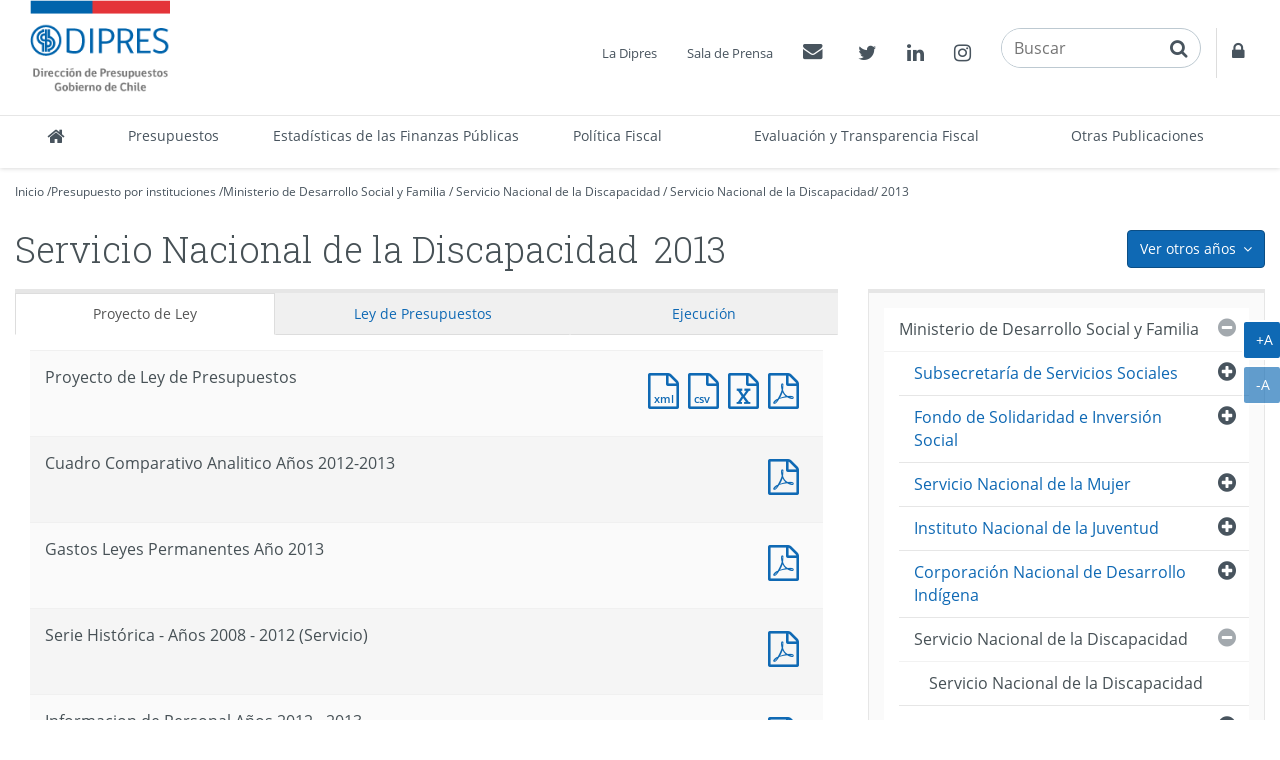

--- FILE ---
content_type: text/html
request_url: http://www.dipres.cl/597/alt-multipropertyvalues-20955-21672.html
body_size: 3723
content:
<!DOCTYPE html
  PUBLIC "-//W3C//DTD HTML 4.01+RDFa 1.1//EN" "http://www.w3.org/MarkUp/DTD/html401-rdfa11-1.dtd">
<html lang="es"><head><meta http-equiv="Content-Type" content="text/html; charset=UTF-8"></head><body class="portadilla presupuestos-anios"><div id="main"><div class="contenedor-menu-rastro"><div class="container"><div class="row"><div class="col-sm-12"></div></div></div></div><div class="container"><div class="row"><div class="col-sm-12"></div></div><div class="row"><div class="col-sm-8"><div id="carga_proyecto"><!--begin-box:ALT_paMV_instituciones_carga_Proyecto:panel-group acordeon-recuadros-agrupados recuadros-tabular solo-mime:5630:Muestra los documentos correspondientes a la portadilla multivalor que cruza los Organismos con los años.--><!--loc('* Recuadros de artículos')--><div id="recuadros_articulo_5630" class="panel-group acordeon-recuadros-agrupados recuadros-tabular solo-mime"><div class="recuadro"><div class="informacion"><p class="titulo aid-90014 cid-22">Proyecto de Ley de Presupuestos</p></div><div class="recursos"><div class="nueva_ventana cid-22 aid-90014 binary-doc_xml format-xml"><a href="articles-90014_doc_xml.xml" title="Ir a Documento XML : Proyecto de Ley de Presupuestos">Documento XML : Proyecto de Ley de Presupuestos</a></div><div class="nueva_ventana cid-22 aid-90014 binary-doc_csv format-csv"><a href="articles-90014_doc_csv.csv" title="Ir a Documento CSV : Proyecto de Ley de Presupuestos">Documento CSV : Proyecto de Ley de Presupuestos</a></div><div class="nueva_ventana cid-22 aid-90014 binary-doc_xls format-xls"><a href="articles-90014_doc_xls.xls" title="Ir a Documento Excel : Proyecto de Ley de Presupuestos">Documento Excel : Proyecto de Ley de Presupuestos</a></div><div class="nueva_ventana cid-22 aid-90014 binary-doc_pdf format-pdf"><a href="articles-90014_doc_pdf.pdf" title="Ir a Documento PDF : Proyecto de Ley de Presupuestos">Documento PDF : Proyecto de Ley de Presupuestos</a></div></div></div><div class="recuadro"><div class="informacion"><p class="titulo aid-91347 cid-22">Cuadro Comparativo Analitico Años 2012-2013</p></div><div class="recursos"><div class="nueva_ventana cid-22 aid-91347 binary-doc_pdf format-pdf"><a href="articles-91347_doc_pdf.pdf" title="Ir a Documento PDF : Cuadro Comparativo Analitico Años 2012-2013">Documento PDF : Cuadro Comparativo Analitico Años 2012-2013</a></div></div></div><div class="recuadro"><div class="informacion"><p class="titulo aid-91427 cid-22">Gastos Leyes Permanentes Año 2013</p></div><div class="recursos"><div class="nueva_ventana cid-22 aid-91427 binary-doc_pdf format-pdf"><a href="articles-91427_doc_pdf.pdf" title="Ir a Documento PDF : Gastos Leyes Permanentes Año 2013">Documento PDF : Gastos Leyes Permanentes Año 2013</a></div></div></div><div class="recuadro"><div class="informacion"><p class="titulo aid-91266 cid-22">Serie Histórica - Años 2008 - 2012 (Servicio)</p></div><div class="recursos"><div class="nueva_ventana cid-22 aid-91266 binary-doc_pdf format-pdf"><a href="articles-91266_doc_pdf.pdf" title="Ir a Documento PDF : Serie Histórica - Años 2008 - 2012 (Servicio)">Documento PDF : Serie Histórica - Años 2008 - 2012 (Servicio)</a></div></div></div><div class="recuadro"><div class="informacion"><p class="titulo aid-91491 cid-22">Informacion de Personal Años 2012 - 2013</p></div><div class="recursos"><div class="nueva_ventana cid-22 aid-91491 binary-doc_pdf format-pdf"><a href="articles-91491_doc_pdf.pdf" title="Ir a Documento PDF : Informacion de Personal Años 2012 - 2013">Documento PDF : Informacion de Personal Años 2012 - 2013</a></div></div></div></div><!--end-box--></div></div><div class="col-sm-4"></div></div></div></div></body></html>

--- FILE ---
content_type: text/html
request_url: http://www.dipres.cl/597/aux-multipropertyvalues-20955-21672.html
body_size: 15544
content:
<!DOCTYPE html
  PUBLIC "-//W3C//DTD HTML 4.01+RDFa 1.1//EN" "http://www.w3.org/MarkUp/DTD/html401-rdfa11-1.dtd">
<html lang="es"><head><meta http-equiv="Content-Type" content="text/html; charset=UTF-8"></head><body class="portadilla presupuestos-anios"><div id="main"><div class="contenedor-menu-rastro"><div class="container"><div class="row"><div class="col-sm-12"></div></div></div></div><div class="container"><div class="row"><div class="col-sm-12"></div></div><div class="row"><div class="col-sm-8"><div id="carga_ejecucion"><!--begin-box:aux_paMV_instituciones_carga_ejecucion_Hasta_2020:panel-group acordeon-recuadros-agrupados recuadros-tabular solo-mime:5414:Muestra los documentos correspondientes a la portadilla multivalor que cruza los Organismos con los años.--><!--loc('* Recuadros de artículos')--><div id="recuadros_articulo_5414" class="panel-group acordeon-recuadros-agrupados recuadros-tabular solo-mime"><div class="recuadro"><div class="informacion"><p class="titulo aid-98049 cid-22">Informe Ejecución Programa a Enero [Pesos]</p></div><div class="recursos"><div class="nueva_ventana cid-22 aid-98049 binary-doc_xml format-xml"><a href="articles-98049_doc_xml.xml" title="Ir a Documento XML : Informe Ejecución Programa a Enero [Pesos]">Documento XML : Informe Ejecución Programa a Enero [Pesos]</a></div><div class="nueva_ventana cid-22 aid-98049 binary-doc_csv format-csv"><a href="articles-98049_doc_csv.csv" title="Ir a Documento CSV : Informe Ejecución Programa a Enero [Pesos]">Documento CSV : Informe Ejecución Programa a Enero [Pesos]</a></div><div class="nueva_ventana cid-22 aid-98049 binary-doc_xls format-xls"><a href="articles-98049_doc_xls.xls" title="Ir a Documento Excel : Informe Ejecución Programa a Enero [Pesos]">Documento Excel : Informe Ejecución Programa a Enero [Pesos]</a></div><div class="nueva_ventana cid-22 aid-98049 binary-doc_pdf format-pdf"><a href="articles-98049_doc_pdf.pdf" title="Ir a Documento PDF : Informe Ejecución Programa a Enero [Pesos]">Documento PDF : Informe Ejecución Programa a Enero [Pesos]</a></div></div></div><div class="recuadro"><div class="informacion"><p class="titulo aid-98700 cid-22">Informe Ejecución Programa a Febrero [Pesos]</p></div><div class="recursos"><div class="nueva_ventana cid-22 aid-98700 binary-doc_xml format-xml"><a href="articles-98700_doc_xml.xml" title="Ir a Documento XML : Informe Ejecución Programa a Febrero [Pesos]">Documento XML : Informe Ejecución Programa a Febrero [Pesos]</a></div><div class="nueva_ventana cid-22 aid-98700 binary-doc_csv format-csv"><a href="articles-98700_doc_csv.csv" title="Ir a Documento CSV : Informe Ejecución Programa a Febrero [Pesos]">Documento CSV : Informe Ejecución Programa a Febrero [Pesos]</a></div><div class="nueva_ventana cid-22 aid-98700 binary-doc_xls format-xls"><a href="articles-98700_doc_xls.xls" title="Ir a Documento Excel : Informe Ejecución Programa a Febrero [Pesos]">Documento Excel : Informe Ejecución Programa a Febrero [Pesos]</a></div><div class="nueva_ventana cid-22 aid-98700 binary-doc_pdf format-pdf"><a href="articles-98700_doc_pdf.pdf" title="Ir a Documento PDF : Informe Ejecución Programa a Febrero [Pesos]">Documento PDF : Informe Ejecución Programa a Febrero [Pesos]</a></div></div></div><div class="recuadro"><div class="informacion"><p class="titulo aid-100026 cid-22">Informe Ejecución Programa Primer Trimestre [Pesos]</p></div><div class="recursos"><div class="nueva_ventana cid-22 aid-100026 binary-doc_xml format-xml"><a href="articles-100026_doc_xml.xml" title="Ir a Documento XML : Informe Ejecución Programa Primer Trimestre [Pesos]">Documento XML : Informe Ejecución Programa Primer Trimestre [Pesos]</a></div><div class="nueva_ventana cid-22 aid-100026 binary-doc_csv format-csv"><a href="articles-100026_doc_csv.csv" title="Ir a Documento CSV : Informe Ejecución Programa Primer Trimestre [Pesos]">Documento CSV : Informe Ejecución Programa Primer Trimestre [Pesos]</a></div><div class="nueva_ventana cid-22 aid-100026 binary-doc_xls format-xls"><a href="articles-100026_doc_xls.xls" title="Ir a Documento Excel : Informe Ejecución Programa Primer Trimestre [Pesos]">Documento Excel : Informe Ejecución Programa Primer Trimestre [Pesos]</a></div><div class="nueva_ventana cid-22 aid-100026 binary-doc_pdf format-pdf"><a href="articles-100026_doc_pdf.pdf" title="Ir a Documento PDF : Informe Ejecución Programa Primer Trimestre [Pesos]">Documento PDF : Informe Ejecución Programa Primer Trimestre [Pesos]</a></div></div></div><div class="recuadro"><div class="informacion"><p class="titulo aid-103224 cid-22">Informe Ejecución Programa a Abril [Pesos]</p></div><div class="recursos"><div class="nueva_ventana cid-22 aid-103224 binary-doc_xml format-xml"><a href="articles-103224_doc_xml.xml" title="Ir a Documento XML : Informe Ejecución Programa a Abril [Pesos]">Documento XML : Informe Ejecución Programa a Abril [Pesos]</a></div><div class="nueva_ventana cid-22 aid-103224 binary-doc_csv format-csv"><a href="articles-103224_doc_csv.csv" title="Ir a Documento CSV : Informe Ejecución Programa a Abril [Pesos]">Documento CSV : Informe Ejecución Programa a Abril [Pesos]</a></div><div class="nueva_ventana cid-22 aid-103224 binary-doc_xls format-xls"><a href="articles-103224_doc_xls.xls" title="Ir a Documento Excel : Informe Ejecución Programa a Abril [Pesos]">Documento Excel : Informe Ejecución Programa a Abril [Pesos]</a></div><div class="nueva_ventana cid-22 aid-103224 binary-doc_pdf format-pdf"><a href="articles-103224_doc_pdf.pdf" title="Ir a Documento PDF : Informe Ejecución Programa a Abril [Pesos]">Documento PDF : Informe Ejecución Programa a Abril [Pesos]</a></div></div></div><div class="recuadro"><div class="informacion"><p class="titulo aid-103896 cid-22">Informe Ejecución Programa a Mayo [Pesos]</p></div><div class="recursos"><div class="nueva_ventana cid-22 aid-103896 binary-doc_xml format-xml"><a href="articles-103896_doc_xml.xml" title="Ir a Documento XML : Informe Ejecución Programa a Mayo [Pesos]">Documento XML : Informe Ejecución Programa a Mayo [Pesos]</a></div><div class="nueva_ventana cid-22 aid-103896 binary-doc_csv format-csv"><a href="articles-103896_doc_csv.csv" title="Ir a Documento CSV : Informe Ejecución Programa a Mayo [Pesos]">Documento CSV : Informe Ejecución Programa a Mayo [Pesos]</a></div><div class="nueva_ventana cid-22 aid-103896 binary-doc_xls format-xls"><a href="articles-103896_doc_xls.xls" title="Ir a Documento Excel : Informe Ejecución Programa a Mayo [Pesos]">Documento Excel : Informe Ejecución Programa a Mayo [Pesos]</a></div><div class="nueva_ventana cid-22 aid-103896 binary-doc_pdf format-pdf"><a href="articles-103896_doc_pdf.pdf" title="Ir a Documento PDF : Informe Ejecución Programa a Mayo [Pesos]">Documento PDF : Informe Ejecución Programa a Mayo [Pesos]</a></div></div></div><div class="recuadro"><div class="informacion"><p class="titulo aid-104661 cid-22">Informe Ejecución Programa Segundo Trimestre [Pesos]</p></div><div class="recursos"><div class="nueva_ventana cid-22 aid-104661 binary-doc_xml format-xml"><a href="articles-104661_doc_xml.xml" title="Ir a Documento XML : Informe Ejecución Programa Segundo Trimestre [Pesos]">Documento XML : Informe Ejecución Programa Segundo Trimestre [Pesos]</a></div><div class="nueva_ventana cid-22 aid-104661 binary-doc_csv format-csv"><a href="articles-104661_doc_csv.csv" title="Ir a Documento CSV : Informe Ejecución Programa Segundo Trimestre [Pesos]">Documento CSV : Informe Ejecución Programa Segundo Trimestre [Pesos]</a></div><div class="nueva_ventana cid-22 aid-104661 binary-doc_xls format-xls"><a href="articles-104661_doc_xls.xls" title="Ir a Documento Excel : Informe Ejecución Programa Segundo Trimestre [Pesos]">Documento Excel : Informe Ejecución Programa Segundo Trimestre [Pesos]</a></div><div class="nueva_ventana cid-22 aid-104661 binary-doc_pdf format-pdf"><a href="articles-104661_doc_pdf.pdf" title="Ir a Documento PDF : Informe Ejecución Programa Segundo Trimestre [Pesos]">Documento PDF : Informe Ejecución Programa Segundo Trimestre [Pesos]</a></div></div></div><div class="recuadro"><div class="informacion"><p class="titulo aid-106049 cid-22">Informe Ejecución Programa a Julio [Pesos]</p></div><div class="recursos"><div class="nueva_ventana cid-22 aid-106049 binary-doc_xml format-xml"><a href="articles-106049_doc_xml.xml" title="Ir a Documento XML : Informe Ejecución Programa a Julio [Pesos]">Documento XML : Informe Ejecución Programa a Julio [Pesos]</a></div><div class="nueva_ventana cid-22 aid-106049 binary-doc_csv format-csv"><a href="articles-106049_doc_csv.csv" title="Ir a Documento CSV : Informe Ejecución Programa a Julio [Pesos]">Documento CSV : Informe Ejecución Programa a Julio [Pesos]</a></div><div class="nueva_ventana cid-22 aid-106049 binary-doc_xls format-xls"><a href="articles-106049_doc_xls.xls" title="Ir a Documento Excel : Informe Ejecución Programa a Julio [Pesos]">Documento Excel : Informe Ejecución Programa a Julio [Pesos]</a></div><div class="nueva_ventana cid-22 aid-106049 binary-doc_pdf format-pdf"><a href="articles-106049_doc_pdf.pdf" title="Ir a Documento PDF : Informe Ejecución Programa a Julio [Pesos]">Documento PDF : Informe Ejecución Programa a Julio [Pesos]</a></div></div></div><div class="recuadro"><div class="informacion"><p class="titulo aid-106665 cid-22">Informe Ejecución Programa a Agosto [Pesos]</p></div><div class="recursos"><div class="nueva_ventana cid-22 aid-106665 binary-doc_xml format-xml"><a href="articles-106665_doc_xml.xml" title="Ir a Documento XML : Informe Ejecución Programa a Agosto [Pesos]">Documento XML : Informe Ejecución Programa a Agosto [Pesos]</a></div><div class="nueva_ventana cid-22 aid-106665 binary-doc_csv format-csv"><a href="articles-106665_doc_csv.csv" title="Ir a Documento CSV : Informe Ejecución Programa a Agosto [Pesos]">Documento CSV : Informe Ejecución Programa a Agosto [Pesos]</a></div><div class="nueva_ventana cid-22 aid-106665 binary-doc_xls format-xls"><a href="articles-106665_doc_xls.xls" title="Ir a Documento Excel : Informe Ejecución Programa a Agosto [Pesos]">Documento Excel : Informe Ejecución Programa a Agosto [Pesos]</a></div><div class="nueva_ventana cid-22 aid-106665 binary-doc_pdf format-pdf"><a href="articles-106665_doc_pdf.pdf" title="Ir a Documento PDF : Informe Ejecución Programa a Agosto [Pesos]">Documento PDF : Informe Ejecución Programa a Agosto [Pesos]</a></div></div></div><div class="recuadro"><div class="informacion"><p class="titulo aid-110547 cid-22">Informe Ejecución Programa Tercer Trimestre [Pesos]</p></div><div class="recursos"><div class="nueva_ventana cid-22 aid-110547 binary-doc_xml format-xml"><a href="articles-110547_doc_xml.xml" title="Ir a Documento XML : Informe Ejecución Programa Tercer Trimestre [Pesos]">Documento XML : Informe Ejecución Programa Tercer Trimestre [Pesos]</a></div><div class="nueva_ventana cid-22 aid-110547 binary-doc_csv format-csv"><a href="articles-110547_doc_csv.csv" title="Ir a Documento CSV : Informe Ejecución Programa Tercer Trimestre [Pesos]">Documento CSV : Informe Ejecución Programa Tercer Trimestre [Pesos]</a></div><div class="nueva_ventana cid-22 aid-110547 binary-doc_xls format-xls"><a href="articles-110547_doc_xls.xls" title="Ir a Documento Excel : Informe Ejecución Programa Tercer Trimestre [Pesos]">Documento Excel : Informe Ejecución Programa Tercer Trimestre [Pesos]</a></div><div class="nueva_ventana cid-22 aid-110547 binary-doc_pdf format-pdf"><a href="articles-110547_doc_pdf.pdf" title="Ir a Documento PDF : Informe Ejecución Programa Tercer Trimestre [Pesos]">Documento PDF : Informe Ejecución Programa Tercer Trimestre [Pesos]</a></div></div></div><div class="recuadro"><div class="informacion"><p class="titulo aid-111277 cid-22">Informe Ejecución Programa a Octubre [Pesos]</p></div><div class="recursos"><div class="nueva_ventana cid-22 aid-111277 binary-doc_xml format-xml"><a href="articles-111277_doc_xml.xml" title="Ir a Documento XML : Informe Ejecución Programa a Octubre [Pesos]">Documento XML : Informe Ejecución Programa a Octubre [Pesos]</a></div><div class="nueva_ventana cid-22 aid-111277 binary-doc_csv format-csv"><a href="articles-111277_doc_csv.csv" title="Ir a Documento CSV : Informe Ejecución Programa a Octubre [Pesos]">Documento CSV : Informe Ejecución Programa a Octubre [Pesos]</a></div><div class="nueva_ventana cid-22 aid-111277 binary-doc_xls format-xls"><a href="articles-111277_doc_xls.xls" title="Ir a Documento Excel : Informe Ejecución Programa a Octubre [Pesos]">Documento Excel : Informe Ejecución Programa a Octubre [Pesos]</a></div><div class="nueva_ventana cid-22 aid-111277 binary-doc_pdf format-pdf"><a href="articles-111277_doc_pdf.pdf" title="Ir a Documento PDF : Informe Ejecución Programa a Octubre [Pesos]">Documento PDF : Informe Ejecución Programa a Octubre [Pesos]</a></div></div></div><div class="recuadro"><div class="informacion"><p class="titulo aid-112382 cid-22">Informe Ejecución Programa a Noviembre [Pesos]</p></div><div class="recursos"><div class="nueva_ventana cid-22 aid-112382 binary-doc_xml format-xml"><a href="articles-112382_doc_xml.xml" title="Ir a Documento XML : Informe Ejecución Programa a Noviembre [Pesos]">Documento XML : Informe Ejecución Programa a Noviembre [Pesos]</a></div><div class="nueva_ventana cid-22 aid-112382 binary-doc_csv format-csv"><a href="articles-112382_doc_csv.csv" title="Ir a Documento CSV : Informe Ejecución Programa a Noviembre [Pesos]">Documento CSV : Informe Ejecución Programa a Noviembre [Pesos]</a></div><div class="nueva_ventana cid-22 aid-112382 binary-doc_xls format-xls"><a href="articles-112382_doc_xls.xls" title="Ir a Documento Excel : Informe Ejecución Programa a Noviembre [Pesos]">Documento Excel : Informe Ejecución Programa a Noviembre [Pesos]</a></div><div class="nueva_ventana cid-22 aid-112382 binary-doc_pdf format-pdf"><a href="articles-112382_doc_pdf.pdf" title="Ir a Documento PDF : Informe Ejecución Programa a Noviembre [Pesos]">Documento PDF : Informe Ejecución Programa a Noviembre [Pesos]</a></div></div></div><div class="recuadro"><div class="informacion"><p class="titulo aid-114010 cid-22">Informe Ejecución Programa Cuarto Trimestre [Pesos]</p></div><div class="recursos"><div class="nueva_ventana cid-22 aid-114010 binary-doc_xml format-xml"><a href="articles-114010_doc_xml.xml" title="Ir a Documento XML : Informe Ejecución Programa Cuarto Trimestre [Pesos]">Documento XML : Informe Ejecución Programa Cuarto Trimestre [Pesos]</a></div><div class="nueva_ventana cid-22 aid-114010 binary-doc_csv format-csv"><a href="articles-114010_doc_csv.csv" title="Ir a Documento CSV : Informe Ejecución Programa Cuarto Trimestre [Pesos]">Documento CSV : Informe Ejecución Programa Cuarto Trimestre [Pesos]</a></div><div class="nueva_ventana cid-22 aid-114010 binary-doc_xls format-xls"><a href="articles-114010_doc_xls.xls" title="Ir a Documento Excel : Informe Ejecución Programa Cuarto Trimestre [Pesos]">Documento Excel : Informe Ejecución Programa Cuarto Trimestre [Pesos]</a></div><div class="nueva_ventana cid-22 aid-114010 binary-doc_pdf format-pdf"><a href="articles-114010_doc_pdf.pdf" title="Ir a Documento PDF : Informe Ejecución Programa Cuarto Trimestre [Pesos]">Documento PDF : Informe Ejecución Programa Cuarto Trimestre [Pesos]</a></div></div></div></div><!--end-box--></div></div><div class="col-sm-4"></div></div></div></div></body></html>

--- FILE ---
content_type: application/javascript
request_url: http://www.dipres.cl/597/boxes-5085_js_file.js
body_size: 29957
content:
/* --------------------------- */
/* V: 2.0.8 | 2020-09-11   hrodrigu
/* --------------------------- */


function ntg_bootstrap_engine(context){
	if("undefined" == typeof(context)) {
		context = document;
	}

	// addClass generales
	$( ".current" , context).addClass( "active" );
	$( ".vermas a" , context).addClass( "btn btn-link" );
	$( "span.counting" , context).addClass( "badge" );
	$( "div.lista-menu > ul" , context).addClass( "list-group" );
	$( "div.lista-menu > ul > li" , context).addClass( "list-group-item" );
	$( "div.recuadros > h2" , context).addClass( "titulo-caja" );
	$( "div.titulo-pagina > .titulo" , context).addClass( "page-header" );
	$( "div.presentacion > .titulo" , context).addClass( "page-header" );
	$( "div.articulo > .titulo" , context).addClass( "page-header" ); 
	$( ".articulo table" , context).addClass( "table table-bordered" );
	$( ".tabular" , context).addClass( "table" );
	$( ".formulario div.form_text input" , context).addClass( "form-control" );
	$( ".formulario div.form_number input" , context).addClass( "form-control" );
	$( ".formulario div select" , context).addClass( "form-control" );
	$( ".formulario div textarea" , context).addClass( "form-control" );
	$( ".formulario div.form_select input [type='checkbox']" , context).addClass( "checkbox" );
	$( ".formulario div.form_select input [type='radio']" , context).addClass( "radio" );
	$( ".formulario div.form_button input" , context).addClass( "btn btn-primary boton margen-arriba-sm" );

	//Solo prueba para
	$("#anio_ejecucion_programa_gores > h3", context).addClass("sr-only");
    $("#anio_ejecucion_programa_gores_group_pvid_14273", context).unwrap();
    $("#anio_ejecucion_programa_gores_group_pvid_14273", context).removeClass("grupo");
    $("#anio_ejecucion_programa_gores_group_pvid_14273", context).addClass("panel-group acordeon-recuadros-agrupados recuadros-tabular solo-mime");
    //panel-group acordeon-recuadros-agrupados recuadros-tabular solo-mime


	//Para agregar un contenedor extra a los Banner HTML
	$( ".banner-html .recuadro a" , context).wrapInner( "<span></span>" );

	// ------------------
	// wrap all recuadros
	// ------------------

	var recuadros = $(".recuadros", context);

	// Agrupa dentro de un div.informacion los elementos de recuadro que son titulares,
	// parrafos o spans
	recuadros
		.children(".recuadro")
		.each(function(){
			$(this)
				.children('h1,h2,h3,h4,h5,h6,ul,p,span')
				.not('.figure')
				.wrapAll("<div class='informacion'>");
			$(this)
				.children('img')
				.wrapAll('<div class="figure">');
			$(this)
				.children('div,h1,h2,h3,h4,h5,h6,ul,p,span')
				.not('.informacion')
				.addClass(function(){
					return $(this).find('img').length ? 'figure' : null;
				});
		});


	// CSS: .recuadros-recursos[ -left | -right ]
	// ------------------------------------------
	// Agrega la clase css 'media' para los recuadros, y 'media-body' y 'media-left'
	// o 'media-right' para los elementos en el, dependiendo de la clase css
	// asignada a recuadros: 'recuadros-recursos-left' o 'recuadros-recursos-right'.
	// Si solo se especifica 'recuadros-recursos' se asignara 'media-left' como clase
	// por defecto.

	recuadros
		.filter('[class*="recuadros-recursos"]')
		.each(function(){
			var side = $(this)
				.attr('class')
				.match(/recuadros-recursos([-\w]*)/)[1];

			side = side || '-left';
			$(".recuadro",this).each(function(){
				$(this).addClass("media");
				$(".informacion", this).addClass("media-body");
				$(">.figure,>a,>img",this).addClass("media"+side);
				if(side == '-right'){
					$(".media"+side,this).appendTo(this);
				}
			});
		});

	// CSS: .recuadros-cerrados | .recuadros-envueltos
	// -----------------------------------------------
	// Agrupa los elementos de 'recuadros-cerrados' o 'recuadros-envueltos'
	// en 'div.thumbnail'.

	recuadros
		.filter(".recuadros-cerrados, .recuadros-envueltos")
		.children(".recuadro")
		.each(function(){
			$(this)
				.children()
				.wrapAll("<div class='thumbnail'></div>");
		});

	// Este fragmento agrega atributos que necesita bootstrap para operar, la forma de ocuparlo es para el
	// tag que requiere atributos, definir primero un class ntgBootstrap, seguido de uno o varios classnames
	// de la forma <nombre del atributo>_<valor del atributo>  ( sin los < > ni espacios en blanco
	// asi por ejemplo:
	//  class="ntgBootstrap data-toggle_collapse"  
	//  se convierte en:
	//  data-toggle="collapse" class=""
	//  Ejemplo para data target: data-target_\#menuEjemplo
	$(".ntgBootstrap", context).each(function(){
		var myself = $(this);
		$.map(
				$.grep(myself.attr("class").split(/\s+/),
					function(e,i){ 
						return(e.indexOf("data-") != -1 || e.indexOf("role_") != -1 || e.indexOf("aria-") != -1);
					}) ,
				function(classname,index){
					var cl = classname.replace("\\","").match(/([^_]+)_(.*)/);
					if(cl != null){
						myself.attr( cl[1], cl[2]);
						myself.removeClass("ntgBootstrap");
						myself.removeClass(classname);
					}
				}
			 );
	});

	// 
	// Para recuadros en columnas
	// Se buscan recuadros-2-columnas
	//           recuadros-3-columnas
	//           recuadros-4-columnas
	// se agrupan los .recuadro en n y se envuelven en un <div class="row"></div>
	//

	$([2,3,4,6]).each(function(index,i){
		$(".recuadros-"+i+"-columnas", context).each(function(){
			var contenedores =$(this).children(".recuadro").parent();
			$(contenedores).each(function(){
				var contenedorRecuadros = this;
				var d = $("<div class ='row'></div>");
				$(".recuadro", this)
					.addClass("col-sm-"+(12/i))
					.each(function(n){
						if( n %  i ==  0 && n > 0 ){
							$(d).appendTo(contenedorRecuadros);
							d = $("<div class ='row'></div>");
						}
						$(this).detach().appendTo(d);
					});
				$(d).appendTo(contenedorRecuadros);
			});
		});
		$(".fila-flexible.recuadros-"+i+"-columnas .row ", context).each(function(){
			if($(".col-sm-"+(12/i),this).length == i){
				$(this).addClass( "row-flex row-flex-wrap" ); 
			}
		});
	});

	// CSS: .recuadros-col-[ xs | sm | md | lg ]-[ n ]
	// -----------------------------------------------  
	// Variante para distribuir como columnas los recuadros
	// Asigna directamente la clase css descrita en BootStrap
	// para definir las columnas.
	// Los numeros que exceden la division de 12 columnas
	// quedan truncados.

	recuadros
		.filter('[class*="recuadros-col"]')
		.each(function(){
			var that = $(this);
			var row = null;
			var col = that.attr('class')
				.match(/recuadros-col-(\w*)-(\d*)/)
				.slice(1);

			that
				.children('.recuadro')
				.addClass('col-'+col[0]+'-'+col[1])
				.each(function(i){
					if(!Math.floor(12/col[1])%(i+1)){
						row = $('<div class="row">');
						that.append(row);
					}
					if(row) row.append(this);
				})
		});

	// CSS: .fecha-destacada[ -completa ][ -left | -right ]  DEPRECATED
	// ----------------------------------------------------
	// Separa el elemento '.fecha' del resto del contenido.
	// El formato de la fecha resultante es: p.dia + p.mes abreviado.
	// Para el sufijo '-completa' p.mes es desabreviado y agrega p.anno.

	var meses = ["Ene","Feb","Mar","Abr","May","Jun","Jul","Ago","Sep","Oct","Nov","Dic"];
	var meses_full = ["Enero","Febrero","Marzo","Abril","Mayo","Junio","Julio","Agosto","Septiembre","Octubre","Noviembre","Diciembre"];
	recuadros
		.filter('[class*="fecha-destacada"]')
		.children('.recuadro')
		.each(function(){
			var is_full = $(this).hasClass('fecha-destacada-completa');
			var side = $(this).hasClass('fecha-destacada-completa-right') ||
				$(this).hasClass('fecha-destacada-right') ? 'right' : 'left';

			var that = $(this)
				.addClass('media-fecha media')
				.find('.fecha')
				.addClass('media-' + side)
				.each(function(){
					$(this).html(function(){
						var date_arr = $(this)
							.attr("class")
							.match(/iso8601-(\d\d\d\d)(\d\d)(\d\d)/)
							.slice(1);

						if(is_full) return (
								'<p class="dia">'+date_arr[2]+'</p>'+
								'<p class="mes">'+meses_full[date_arr[1]-1]+'</p>'+
								'<p class="anno">'+date_arr[0]+'</p>'
								);
						return (
								'<p class="dia">'+date_arr[2]+'</p>'+
								'<p class="mes">'+meses[date_arr[1]-1]+'</p>'
							   );
					})
					.siblings()
						.wrapAll('<div class="media-body">');

					if(side == 'right') $(this).appendTo(that);
				});
		});
	$(".fecha-dia-mes",recuadros).each(function(){
		var cl = $(this).attr("class");
		var fecha= cl.match(/iso8601-(\d\d\d\d)(\d\d)(\d\d)/);
		if(fecha != null){
			$(this).text('');
			$(this).append('<'+'span class="dia">'
					+ fecha[3]+'<'+'/span><'+'span class="mes">'
					+ meses[parseInt(fecha[2])-1]+'<'+'/span>');
		}		
	});
	$(".fecha-dia-mes-anio",recuadros).each(function(){
		var cl = $(this).attr("class");
		var fecha= cl.match(/iso8601-(\d\d\d\d)(\d\d)(\d\d)/);
		if(fecha != null){
			$(this).text('');
			$(this).append('<'+'span class="dia">'+ fecha[3]+'<'+'/span>'+
					'<'+'span class="mes">'+ meses[parseInt(fecha[2])-1]+'<'+'/span>'+
					'<'+'span class="anio">'+ fecha[1]+'<'+'/span>');
		}		
	});

	// lista colapsable doble con boton
	$("div.lista-colapsable", context).each(function(j){
		var root = this;
		var root_id = $(root).attr("id");
		if(typeof(root_id) =="undefined"){
			root_id = $(this).parents("div[id]").attr("id");
		}
		$("li",this).each(function(i){
			$(this).addClass("list-group-item")
				.addClass("item-"+($(this).index()+1))
				.parent()
				.addClass("nivel-"+($(this).parent().parentsUntil(root).filter("ul").length + 1))
				.addClass("list-group");
			if($(this).children("ul").length > 0) {
				var a = $(">a",this).filter(":first");
				var ul = $(">ul",this);
				var id_ul = (typeof($(ul).attr("id")) != "undefined" ? $(ul).attr("id") : root_id) + "_" + i; 
				var current = ($(this).attr("class").indexOf("current") != -1);
				var button = $('<button type="button"></button>')
					.addClass("pull-right btn btn-link " + (current ? '':' collapsed') )
					.attr("data-toggle","collapse")
					.attr("data-target","#"+id_ul)
					.attr("aria-controls", id_ul)
					.insertBefore(a)
					.append('<span class="fa fa-minus-circle" aria-hidden="true"><span class="sr-only">Cerrar</span></span>')
					.append('<span class="fa fa-plus-circle" aria-hidden="true"><span class="sr-only">Abrir</span></span>');
				$(ul).attr("id",id_ul)
					.addClass('collapse');
				if(current) {
					$(ul).addClass("in");
					$(button).attr("aria-expanded", "true");
				} else {
					$(ul).addClass("collapsed");
					$(button).addClass("collapsed");
					$(button).attr("aria-expanded", "false");
				}
			}
		});
	});



	// lista colapsable simple con anchor
	$("div.lista-colapsable-simple", context).each(function(j){
		var root = this;
		var root_id = $(root).attr("id");
		if(typeof(root_id) =="undefined"){
			root_id = $(this).parents("div[id]").attr("id");
		}
		$( "li",this).each(function(i){
			$(this).addClass("list-group-item")
				.addClass("item-"+($(this).index()+1))
				.parent()
				.addClass("nivel-"+($(this).parent().parentsUntil(root).filter("ul").length + 1))
				.addClass("list-group");
			if($(this).children("ul").length > 0) {
				var a = $(">a",this).filter(":first");
				var ul = $(">ul",this);
				var id_ul = (typeof($(ul).attr("id")) != "undefined" ? $(ul).attr("id") : root_id) + "_" + i; 
				var current = ($(this).attr("class").indexOf("current") != -1);
				$(a)
					.addClass("btn btn-link " + (current ? '':' collapsed') )
					.attr("aria-expanded",  (current ? "true": "false"))
					.attr("href","#"+id_ul)
					.attr("data-toggle","collapse")
					.attr("aria-controls", id_ul)
					.prepend('<span class="fa fa-plus-circle" aria-hidden="true"></span>')
					.prepend('<span class="fa fa-minus-circle" aria-hidden="true"></span>');
				$(ul).attr("id",id_ul)
					.addClass('collapse');
				if(current) {
					$(ul).addClass("in");
				} else {
					$(ul).addClass("collapsed");
				}
			}
		});
	});
	// aplica sobre todas las cajas con classes 'panel-group' y 'acordeon-recuadros'
	$( "div.panel-group.acordeon-recuadros" , context).each(function(){
		$( "> div.recuadro" , this)
			.addClass("panel-body")
			.each(function(idx){
				// id del contenedor de recuadros
				var pid= $(this).parent().attr("id");
				// con anchor preexistente
				$(this)
					.children()
					.first()
					.children("a")
					.attr("data-parent","#"+pid)
					.attr("href","#"+$(this)
							.parent()
							.attr("id")+"_"+idx)
					.attr("data-toggle","collapse")
					.addClass("accordion-toggle collapsed");
				// agregando anchor
				// $('> :first-child',$(this)).children().wrap('<a href="#'+pid+'_'+idx+'" data-toggle="collapse" class="accordion-toggle collapsed"></a>');
				// envoltorio para el titulo
				$(this)
					.children()
					.first()
					.addClass('panel-title')
					.wrap("<div class='panel-heading' role='tab'></div>");
				var t = $(this).children().first().detach();
				// envoltorio para todo el recuadro
				$(this).wrap("<div class='panel panel-default'></div>");
				// deja titulo antes del recuadro
				$(this).before(t);
				// envoltorio para el cuerpo del recuadro
				$(this).wrap("<div class='panel-collapse collapse' role='tabpanel' id='"+pid+'_'+idx+"'></div>");
			});
	});

	// ACORDEON RECUADROS AGRUPADOS

	$('div.panel-group.acordeon-recuadros-agrupados',context)
		.not('.recuadro')
		.not('.grupo')
		.each(function(idx_b){
		$('> ul.indice', $(this)).addClass('sr-only');
		$('> h3.grupo > a', $(this)).attr('data-parent','#'+$(this).attr('id'));
		$('> h3.grupo', $(this)).addClass('panel-title');
		$('> div.grupo', $(this)).addClass('panel-body').each(function(idx){
			var pid= $(this).parent().attr('id');
			$(this).prev('h3').children('a').attr('href','#'+$(this).parent().attr('id')+'_'+idx).attr('data-toggle','collapse').addClass('accordion-toggle collapsed');
			var t = $(this).prev('h3').detach();
			$(this).wrap("<div class='panel panel-default'></div>");
			$(this).before(t);
			$(this).prev('h3').wrap("<div class='panel-heading' role='tab'></div>");
			$(this).wrap("<div class='panel-collapse collapse' role='tabpanel' id='"+pid+'_'+idx+"'></div>");
		});
	});
		$('div.panel-group.acordeon-recuadros-agrupados-anidado',context)
		.not('.recuadro')
	//	.not('.grupo')
		.each(function(idx_b){
		$('> ul.indice', $(this)).addClass('sr-only');
		$('> h3.grupo > a', $(this)).attr('data-parent','#'+$(this).attr('id'));
		$('> h3.grupo', $(this)).addClass('panel-title');
		$('> div.grupo', $(this)).addClass('panel-body').each(function(idx){
			var pid= $(this).parent().attr('id');
			$(this).prev('h3').children('a').attr('href','#'+$(this).parent().attr('id')+'_'+idx).attr('data-toggle','collapse').addClass('accordion-toggle collapsed');
			var t = $(this).prev('h3').detach();
			$(this).wrap("<div class='panel panel-default'></div>");
			$(this).before(t);
			$(this).prev('h3').wrap("<div class='panel-heading' role='tab'></div>");
			$(this).wrap("<div class='panel-collapse collapse' role='tabpanel' id='"+pid+'_'+idx+"'></div>");
		});
	});

	// aplica sobre todas las cajas con clases 'panel-group' y 'acordeon-seccion'
	$('div.panel-group.acordeon-seccion > div:visible', context).addClass('panel-body').each(function(idx){
		var pid= $(this).parent().attr('id');
		// agrega anchor
		var t = $(this).prev('h2');
		if($(t).length > 0){
			$(t).addClass('panel-title');
			$(t).contents().wrap('<a href="#'+pid+'_'+idx+'" data-parent="#'+pid+'" data-toggle="collapse" class="accordion-toggle collapsed"></a>');
			$(t).detach();
			$(this).wrap("<div class='panel panel-default'></div>");
			$(this).before(t);
			$(this).prev('h2').wrap("<div class='panel-heading' role='tab'></div>");
			$(this).wrap("<div class='panel-collapse collapse' role='tabpanel' id='"+pid+'_'+idx+"'></div>");
		}
	});

	// Para convertir recuadros agrupados en tabs
	$('div.tabs-recuadros-agrupados, .tabs-recuadros-agrupados-pills', context).not('.recuadro').not('.grupo').each(function(idx_b){
		var ul = $('> ul',this).addClass("nav");
		$(ul).attr('role','tablist');
		if($(this).hasClass("tabs-recuadros-agrupados-pills")){
			$(ul).addClass("nav-pills");
		}else{
			if(!$(ul).hasClass("nav-pills") && !$(ul).hasClass("nav-tabs")){
				$(ul).addClass("nav-tabs");
			}
		}
		$('> ul > li',this).attr('role','presentation');
		$('> ul > li > a',this).each(function(ida){
			$(this).attr('aria-controls',$(this).attr('href').substr(1,$(this).attr('href').length)).attr('role','tab').attr('data-toggle','tab');
		});
		$('> h3.grupo',this).addClass('sr-only');
		$('> div.grupo',this).attr('role','tabpanel').addClass('tab-pane').wrapAll('<div class="tab-content"></div>');
		// activar
		$('> ul > li',this).first().addClass('active');
		$('> div.tab-content > div.tab-pane',this).first().addClass('active');
	});

	//Para transformar secciones de un eidox en tabs Bootstrap
	$('div.tabs-seccion-eidox',context).each(function(){
		// inside box
		$('> div.tab-content > div:visible',this)
			.addClass('tab-pane fade')
			.first()
			.addClass("in active");
		$('> div.tab-content > div.tab-pane > h2',this) .addClass ("sr-only");
		$('> ul.indice',this).each(function(){
			// inside section index
			$(this).addClass("nav");
			$("li",this).each(function(i) {
				// inside index item
				$(this).attr("role", "presentation");
				$("a", this).each(function() {
					// inside anchor
					$(this)
						.attr('aria-controls', $(this).attr('href').substr(1))
						.attr('role', 'tab')
						.attr('data-toggle', 'tab');
				});
			})
			.first().addClass("active");
			if(!$(this).hasClass("nav-pills") && !$(this).hasClass("nav-tabs")){
				$(this).addClass("nav-pills");
			}
		});
	});

	// para transformar cajas de articulo tabular agrupado en tabs
	$('.tabs-tabular',context).each(function(){
		var content = $("<div class='tab-content'></div>");
		var indice;
		if($(">ul.indice",this).length == 0){
			indice = $("<ul class='nav nav-tabs'></ul>");
		}else{
			$(">ul.indice",this).each(function(){
				$("> li",this).each(function(){
					var a = $("a",this)
						.attr("role","tab")
						.attr("data-toggle","tab");
					$(a).attr("aria-controls", $(a).attr("href").substr(1));
					$(this).attr("role","presentation") ;
				})
				.first().addClass("active");
			})
			.addClass("nav nav-tabs")
				.attr("role","tablist");
		}
		$(">table",this).each(function(){
			var id = $(this).attr("id");
			var groupTitle = $("caption",this).detach().text();
			$(this)
				.attr("role","tabpanel")
				.addClass("tab-pane fade")
				.appendTo(content);
			if("undefined" == typeof(indice)){
				$("<li role='presentation'><a href='#" + id +
						"' aria-controls='" + id  + 
						"' role='tab' data-toggle='tab'>" + groupTitle + "</a></li>")
					.appendTo(indice);
			}
		});
		if("undefined" == typeof(indice)){
			$("li",indice).first().addClass("active");
			$(indice).appendTo(this);
		}
		$("table",content).first().addClass("active in");
		$(content).appendTo(this);
	});

	// Borra filtros sin contenido
	$("#btn-filtros-cont, #filtros-cont,.ntg-filtros").parent().each(function(){
		if($(this).children().not("#btn-filtros-cont, #filtros-cont, .ntg-filtros",this).length == 0){
			$("#btn-filtros-cont, #filtros-cont, .ntg-filtros", this).remove();  
		}
	});

	$(".ntg-check-empty", context).each(function(){
		var h2 = $("h2.ntg-titulo-caja",this);
		if($(this).children(":visible").not(h2).text().length == 0 && $("img",this).length == 0){
			$(h2).remove();  
		}
	});

	// Borrar tabs acordeones vacios
	$(".tab-content, .panel-group", context).each(function(){
		var ul;
		$(".tab-pane, .panel-collapse.collapse",this).each(function(){
			var cont = $(this).find("*").filter(function(){
				return $(this).attr("style") != "display:none" && $(this).prop("tagName") != "IFRAME" && !$(this).hasClass("ntg-filtros");
			}).contents();
			var text = ""+$(cont).filter(function(){ return this.nodeType == "3"}).text();
			text.trim().replace(/\n/g,"");
			var imgs = $(cont).find("img");
			//tabs
			if(text.length == 0  && imgs.length == 0 && $(this).hasClass("tab-pane")){
				var id= $(this).attr("id");
				var tab =$(".nav a[data-toggle='tab'][href='#"+id+"']",context).parent();
				ul = $(tab).parent();
				$(tab).remove();
				$(this).remove();
			}
			// acordeon
			if(text.length == 0  && imgs.length == 0 && $(this).hasClass("panel-collapse")){
				$(this).parents(".panel").first().remove();
			}
		});
		if($(".tab-pane.active",this).length == 0){
			$(ul).find("li").not(".tabdrop").first().addClass("active");
			$(".tab-pane",this).first().addClass("active");
			if($(".tab-pane",this).first().hasClass("fade")){
				$(".tab-pane",this).first().addClass("in");
			}
		}

	});
	$.each([1,2,3,4,5,6,7,8,9,-1], function(i, iesimo){
		$(".ntg-acordeon-open-"+iesimo,context).each(function(){
			var titulo = $(".panel-heading a[data-toggle='collapse']:eq("+(iesimo > 0 ? (iesimo -1):iesimo)+")",this).removeClass("collapsed");
			var panel = $(".panel-collapse[role='tabpanel'][id='"+$(titulo).attr("href").substr(1)+"']").addClass("in");	
		});
	});


	// Animacion de acordeones
	// Al mostrar
	$(".panel-group.acordeon, .panel-group.acordeon-portal ", context).on("shown.bs.collapse", function (ev) {
		var id= $(ev.target).attr("id");
		//  Se guarda en el hash el id de ultimo acordeon desplegado
		if(history.pushState) {
			// Navegadores modernos que soportan la nueva API de history
			history.pushState(null, null, '#'+id);
		}
		else {
			// Navegadores viejos
			location.hash = '#'+ id;
		}
		$("html,body")
			.animate(
					{ scrollTop: 
						$("#"+id).offset().top 
							- ($("#header", context).css("position") == "fixed"? $("#header", context).outerHeight() : 0) 
						   - $("#"+id).prev().height()
					},
					500);
	});
	// al esconder
	$(".panel-group.acordeon, .panel-group.acordeon-portal", context).on("hide.bs.collapse", function (ev) {
		if( $(".panel-collapse.in",this).attr("id") == $(ev.target).attr("id")) {
			$("html,body")
				.animate(
						{
							scrollTop: 
								$(this).offset().top 
								- ($("#header", context).css("position") == "fixed"? $("#header", context).outerHeight() : 0) 
						},
						500);
			//  Se guarda en el hash el id de ultimo acordeon desplegado
			if(history.pushState) {
				// Navegadores modernos que soportan la nueva API de history
				history.pushState(null, null, "#");
			}
			else {
				// Navegadores viejos
				location.hash = "#";
			}
		}
	});
	$('a[data-toggle="tab"]', context).on('shown.bs.tab', function (ev) {
		// se verifica si hay un id en el hash de la pagina y se muestra el acordeon solo si se lo encuentra
		var id= $(ev.target).attr("href");
		if(history.pushState) {
			// Navegadores modernos que soportan la nueva API de history
			history.pushState(null, null, id);
		}
		else {
			// Navegadores viejos
			location.hash =  id;
		}
	});
	// se verifica si hay un id en el hash de la pagina y se muestra el acordeon o el tab solo si se lo encuentra
	var hash_id;
	if(getCookie('ntg_redirect_hash').length > 0){
		hash_id = getCookie('ntg_redirect_hash');
		deleteCookie('ntg_redirect_hash');
	}else{
		hash_id = location.hash.substr(1);
	}
	if(hash_id.length > 0 &&  $("#"+hash_id).length > 0 )  {
		if( $("#" + hash_id).hasClass("tab-pane")){
			//tab
			$("a[href='#"+hash_id+"'").tab('show');
		}else if( $("#" + hash_id).hasClass("panel-collapse")){
			//acordeon
			$("#" + hash_id).collapse("show");
			// abrir el contenedor tab si existe
			var padretab = $("#" + hash_id).parents(".tab-pane");
			$("a[href='#"+$(padretab).attr("id")+"'").tab('show');
		}
	}
	//para cajas contenedora de barra de posicion
	$("div.breadcrumb > p", context).each(function(){
		var id= ("undefined" != typeof($(this).attr("id")) ? $(this).attr("id") : "");
		var style=  ("undefined" != typeof($(this).attr("style")) ? $(this).attr("style") : "");
		$(this).replaceWith( "<span id='"+id+"' style='"+style+"'>" +$(this).html() + "</span>" );
	});

	// limpia celdas de tabla con recursos vacios
	$("table  tr > td span.binary-.format-",context)
		.filter(function(){ 
			return $(this).html="&nbsp;";
		}).remove();


	// inicializacion de datatables simple
	$("table.datatable-simple, .datatable-simple table", context).each(function(){
		var tabla = this;
		var opts = {
			"responsive": {
				"details": {
					"display": $.fn.dataTable.Responsive.display.childRowImmediate
				}
			},
			"columnDefs": [ { "responsivePriority": 1, "targets": 0 }, { "responsivePriority": 2, "targets": -1 } ],
			"dom": "<'row'<'col-sm-12'tr>>" ,
			"paging": false,
			"order": [[ 0, 'desc' ]],
			"searching": false 
		} ;
		if($("tr",this).length < 5){
			opts.ordering = false;
		}

		if("undefined" === typeof($(tabla).data("NTG_DATATABLES_INIT"))){
			var padre_panel = $(this).parents(".tab-pane.panel");
			if($(padre_panel).length >0){
				var padre_tab = $('a[data-toggle="tab"][href="#'+ $(padre_panel).attr("id") +'"');
				if($(padre_panel).hasClass("in")){
					$(tabla).DataTable( opts );
					$(tabla).data("NTG_DATATABLES_INIT", true);
				}else{
					$(padre_tab).on('shown.bs.tab', function (e) {
						var padre_panel = $($(e.target).attr("href"));
						if("undefined" === typeof($(e.target).data("NTG_DATATABLES_INIT"))){
							$("td.fecha", padre_panel).each(function(){
								var estilo = $(this).attr("class").split("iso8601-");
								if( estilo.length > 0){
									$(this).prepend("<div class='hidden'>"+estilo[1]+"</div>");
								}
							});
							$("table.datatable-simple, .datatable-simple table",padre_panel ).each(function(){
								$(this).DataTable( opts );
							});
						}
						$(e.target).data("NTG_DATATABLES_INIT", true);
					});
				}
			}else{
				$("td.fecha", tabla).each(function(){
					var estilo = $(this).attr("class").split("iso8601-");
					if( estilo.length > 0){
						$(this).prepend("<div class='hidden'>"+estilo[1]+"</div>");
					}
				});

				$(tabla).DataTable( opts );
				$(tabla).data("NTG_DATATABLES_INIT", true);
			}
		}
	});
	$(".placeholder-in-title",context).each(function(){
		$(this).attr("placeholder", $(this).attr("title"));
	});
	$(".download-attr a, a.download-attr", context).each(function(){
		var cl = $(this).parent().attr("class");
		var formatom = cl.match(/format-([^\ ]*)/);
		if("undefined" !== typeof(cl) && cl.indexOf(" binary-") != -1 && formatom != null){
			var name=$(this).attr("title").replace(/Ir a /,"") +"."+ formatom[1];
			$(this).attr("download",name);
		}
	});
	$(".leer-menos",context).click(function(){
		var btn = $(this).parent();
		var selector_id = ($(btn).has("[data-target]")
				?	$(btn).attr("data-target") 
				: ( $(btn).has("[href]") && $(btn).attr("href").substr(0,1) == "#" 
					?  $(btn).attr("href") 
					: "")
				);
		$(selector_id).on('hidden.bs.collapse', function (ev) {
		var offset = 	$(ev.target).parent().offset().top 
			- ($("#header").css("position") == "fixed" ? $("#header").outerHeight() : 0); 
			$("html,body")
				.animate(
						{ scrollTop: offset
						},
						500);
		})
	});
	// current menu principal
	if( typeof(__pvid) != "undefined" && typeof(__aid) === "undefined"){
		if( typeof(__pvid) == "string"   ){
			$("#header ul.nav.navbar-nav.menu-secciones  li > a.pvid-"+__pvid).parent().addClass("active");
		}
		/*
		   else if( $.isArray(__pnid) ){
		   $($.map(__pnid, function(pnid,i){ 
		   return  "#navbarResponsive ul.nav.navbar-nav.menu-secciones > li > a.pnid-"+pnid;
		   }).join(",")).parent()
		   .addClass("active");
		   }
		   */
	}

	//Fin scripts
}
$(function(){
	var menu = $("#header");
	ntg_bootstrap_engine(); 
	/*
	if( "undefined" == typeof($(document).data("NTG_MENU_FIXED"))){
		$(window).scroll(function(){
			var win = $(this);
			if (win.width() >= 992) { 
				var windowHeight = $(window).scrollTop();
//				var menuTope= $(".menu-principal").offset();
				var menuTope= $("#header").offset();
				menuTope = menuTope.top;
				if(windowHeight >= menuTope  ){
					$(menu).addClass("navbar-fixed-top");
//					$('.ntg-menu-fixed').addClass("navbar-fixed-top");
				}
				else {
					$(menu).removeClass("navbar-fixed-top");
//					$('.ntg-menu-fixed').removeClass("navbar-fixed-top");
				}
			}else{
				$(menu).removeClass("navbar-fixed-top");
//				$('.ntg-menu-fixed').removeClass("navbar-fixed-top");
			}
		});  
		$(document).data("NTG_MENU_FIXED", true); 
	}
	*/

	/*
	$("#maspresentacion").on("hidden.bs.collapse", function(ev){ 
		var offset = 	$(ev.target).parent().offset().top 
			- ($("#header_sigfe .navbar-fixed-top").css("position") == "fixed" ? $("#header_sigfe .navbar-fixed-top").height() : 0); 

		console.log("anima a " + offset);
		$("html,body"). scrollTop( offset);
		console.log("anima a " + ($("html,body").scrollTop()));
	});
	*/
	$("#menu_presupuestos > li > a").each(function(){
		var estilo = $(this).attr("class");
		var pvid = (estilo.search(/pvid-(\d*)/)!= -1 ? estilo.match(/pvid-(\d*)/)[1] : undefined);
		if(__pvid.constructor === Array &&  $.inArray(pvid,__pvid) == -1){
			$(this).parent().removeClass("active current");
		}
	});
	$('.dropdown-toggle').dropdown();

});

